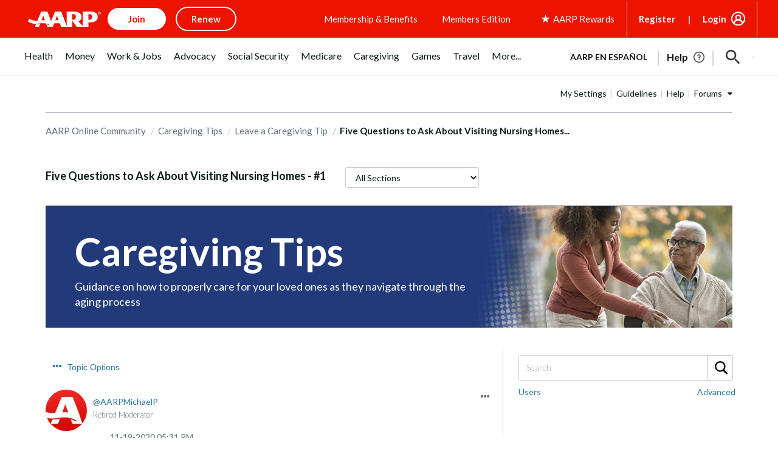

--- FILE ---
content_type: text/html; charset=UTF-8
request_url: https://community.aarp.org/t5/Leave-a-Caregiving-Tip/Five-Questions-to-Ask-About-Visiting-Nursing-Homes-1/m-p/2348754
body_size: 1872
content:
<!DOCTYPE html>
<html lang="en">
<head>
    <meta charset="utf-8">
    <meta name="viewport" content="width=device-width, initial-scale=1">
    <title></title>
    <style>
        body {
            font-family: "Arial";
        }
    </style>
    <script type="text/javascript">
    window.awsWafCookieDomainList = [];
    window.gokuProps = {
"key":"AQIDAHjcYu/GjX+QlghicBgQ/7bFaQZ+m5FKCMDnO+vTbNg96AE+3PIzueJzgNQj9+QMRk5nAAAAfjB8BgkqhkiG9w0BBwagbzBtAgEAMGgGCSqGSIb3DQEHATAeBglghkgBZQMEAS4wEQQMJn6mAT/20mJKwxseAgEQgDuDUDB6mgzM+zHUHJS6wDTPB3Q2ncFvF8q4Hr7xqRmkaxf5g97EpA2B240DyFHO3P+dA7cbgp7Go/jL2Q==",
          "iv":"D549sgCDwQAADFGX",
          "context":"d+vo4FDf30Mr/HQJdC48fgiMBEqIv0Xi17KkeqvS1BwqlDU+5HEMfFFdncheq5nzmBHFDnQbYEChHbcWnUsd2ec4m+g7pB5aDbyp6RD5VSjmTWhJtBUIgAZFgNx/2VHd2VmfbNF3kBI1HQvBI5C+GDMrT3Uj40FfYG7tLl/zZk27uSZeqmMdBvHMSFs58HtdV/hnByje5GXkqS2HhrB57553y9x9gwgs+VRS2L25/b6qBFX6zR/08FdC2uKk2cfH6wVPDDRQQHG9P4+ksFo/72MfepA1Q9UJh/iJIADgPrs70vDgTNi5IeaxxICTDKRGQu4Oe33YKAFvtfH9xli1ptZpeEKah5rKBshga3RzbugzFbn7D7gr2Tr8dG5mGzUSBOv5q8/nKmeEURjZcc9hqa0YWcuYkDuU"
};
    </script>
    <script src="https://bc0439715fa6.967eb88d.us-east-2.token.awswaf.com/bc0439715fa6/1ff0760906d5/e04be9dda55e/challenge.js"></script>
</head>
<body>
    <div id="challenge-container"></div>
    <script type="text/javascript">
        AwsWafIntegration.saveReferrer();
        AwsWafIntegration.checkForceRefresh().then((forceRefresh) => {
            if (forceRefresh) {
                AwsWafIntegration.forceRefreshToken().then(() => {
                    window.location.reload(true);
                });
            } else {
                AwsWafIntegration.getToken().then(() => {
                    window.location.reload(true);
                });
            }
        });
    </script>
    <noscript>
        <h1>JavaScript is disabled</h1>
        In order to continue, we need to verify that you're not a robot.
        This requires JavaScript. Enable JavaScript and then reload the page.
    </noscript>
</body>
</html>